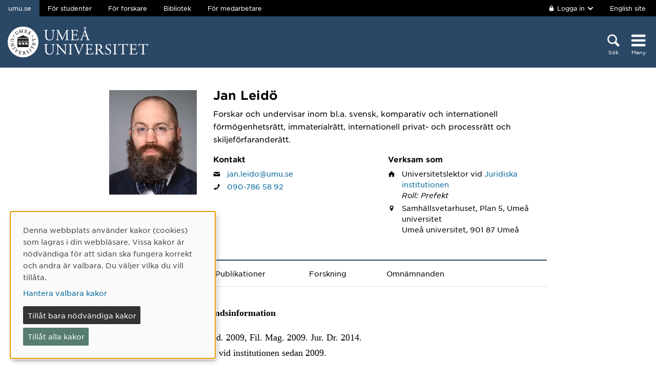

--- FILE ---
content_type: text/html; charset=utf-8
request_url: https://www.umu.se/personal/jan-leido/
body_size: 9930
content:

<!DOCTYPE html>
<html class="no-js " lang="sv">
<head>
    <link rel="preload" href="/Static/svg/umuiconsprite-56cec56f.svg" as="image" type="image/svg+xml">
    <meta charset="utf-8" />
    <meta name="viewport" content="width=device-width, initial-scale=1.0">

<script>  
var klaroConfig={version:1,autoFocus:true,showNoticeTitle:true,styling:{theme:["light","left"]},htmlTexts:!1,cookieExpiresAfterDays:30,groupByPurpose:!1,default:!1,mustConsent:!1,acceptAll:!0,hideDeclineAll:!1,hideLearnMore:!1,translations:{sv:{privacyPolicyUrl:"https://www.umu.se/om-webbplatsen/juridisk-information/kakor-cookies-inom-umu.se",consentNotice:{description:"Denna webbplats anv\xe4nder kakor (cookies) som lagras i din webbl\xe4sare. Vissa kakor \xe4r n\xf6dv\xe4ndiga f\xf6r att sidan ska fungera korrekt och andra \xe4r valbara. Du v\xe4ljer vilka du vill till\xe5ta.",learnMore:"Hantera valbara kakor"},consentModal:{title:"Information om tj\xe4nster som anv\xe4nder kakor",description:"Denna webbplats anv\xe4nder kakor (cookies) som lagras i din webbl\xe4sare. Vissa kakor \xe4r n\xf6dv\xe4ndiga f\xf6r att sidan ska fungera korrekt och andra \xe4r valbara. Du v\xe4ljer vilka du vill till\xe5ta."},privacyPolicy:{name:"kakor",text:"L\xe4s mer om hur vi hanterar {privacyPolicy}."},contextualConsent:{acceptAlways:"Alltid",acceptOnce:"Ja",description:"Vill du ladda externt inneh\xe5ll fr\xe5n Youtube, Vimeo och Umu-play?"},decline:"Till\xe5t bara n\xf6dv\xe4ndiga kakor",ok:"Till\xe5t alla kakor",service:{disableAll:{description:"Anv\xe4nd detta reglage f\xf6r att till\xe5ta alla kakor eller endast n\xf6dv\xe4ndiga.",title:"\xc4ndra f\xf6r alla kakor"}},purposeItem:{service:"service",services:"services"}},en:{privacyPolicyUrl:"https://www.umu.se/en/about-the-website/legal-information/use-of-cookies/",consentNotice:{description:"This website uses cookies which are stored in your browser. Some cookies are necessary for the page to work properly and others are selectable. You choose which ones you want to allow.",learnMore:"Cookie settings"},consentModal:{title:"Information about services that use cookies",description:"This website uses cookies which are stored in your web browser. Some cookies are necessary for the page to function correctly and others are selectable. You choose which ones you want to allow."},privacyPolicy:{name:"cookies",text:"Read more about how we handle {privacyPolicy}."},contextualConsent:{acceptAlways:"Always",acceptOnce:"Yes",description:"Do you want to load external content from Youtube, Vimeo and Umu-play?"},decline:"Allow only necessary cookies",ok:"Allow all cookies",service:{disableAll:{description:"Use this slider to allow all cookies or only necessary.",title:"Change for all cookies"}}}},services:[{name:"Necessary",contextualConsentOnly:!1,required:!0,translations:{en:{title:"Necessary cookies / techniques",description:"These cookies are necessary for the website to function and can not be turned off. They are usually only used when you use a function on the website that needs an answer, for example when you set cookies, log in or fill in a form."},sv:{title:"N\xf6dv\xe4ndiga kakor / tekniker",description:"Dessa kakor \xe4r n\xf6dv\xe4ndiga f\xf6r att webbplatsen ska fungera och kan inte st\xe4ngas av. De anv\xe4nds vanligtvis endast n\xe4r du anv\xe4nder en funktion p\xe5 webbplatsen som beh\xf6ver ett svar, exempelvis n\xe4r du st\xe4ller in kakor, loggar in eller fyller i ett formul\xe4r."}}},{name:"tracking",contextualConsentOnly:!1,translations:{en:{title:"Analysis & Development",description:"The website uses the analysis service Matomo to evaluate and improve the website content, experience and structure. The collection of the information is anonymised."},sv:{title:"Analys & Utveckling",description:"Webbplatsen anv\xe4nder analystj\xe4nsten Matomo f\xf6r att utv\xe4rdera och f\xf6rb\xe4ttra webbplatsens inneh\xe5ll, upplevelse och struktur. Insamlandet av informationen anonymiseras."}}},{name:"video",title:"Video",contextualConsentOnly:!1,translations:{zz:{title:"Video"},en:{description:"Some videos on the site are embedded from Youtube, Vimeo and Kaltura. When these are played, the video services can use cookies."},sv:{description:"Vissa filmer p\xe5 webbplatsen \xe4r inb\xe4ddade fr\xe5n Youtube, Vimeo och Kaltura. N\xe4r dessa spelas upp kan videotj\xe4nsterna anv\xe4nda sig av kakor."}}},{name:"chat",title:"Chat",contextualConsentOnly:!1,translations:{zz:{title:"Chat"},en:{description:"The chat on the site is using Dynamics 365 Customer Service. When the chat is used, the chat service can use cookies"},sv:{description:"Chatten p\xe5 webbplatsen anv\xe4nder sig av Dynamics 365 Customer Service. N\xe4r chatten anv\xe4nds s\xe5 kan tj\xe4nsten anv\xe4nda sig av kakor."}}},]}
</script>
<script defer type="text/javascript" nonce='8IBTHwOdqNKAWeKl7plt8g==' src="/Static/klaro_v0.7.22_no_css.js" ></script>
<script>var global_filter = [{ "Type": 1, "Name": null, "Value": "142umucms,115umucms,3413umucms,188umucms,189umucms,152umucms,153umucms,4856889epiumu,1055013umucms,1055014umucms,1948160epiumu,1948161epiumu,1891046umucms,1305525umucms,1877599umucms,3383541epiumu,1737539umucms"}];
var _mtm = window._mtm = window._mtm || []; _mtm.push({'mtm.startTime': (new Date().getTime()), 'event': 'mtm.Start'}); var d=document, g=d.createElement('script'), s=d.getElementsByTagName('script')[0]; g.async=true; 
g.nonce='8IBTHwOdqNKAWeKl7plt8g==';
g.src='https://matomo.analys.cloud/js/container_ihGxGRPo.js'; 
if(window.location.hostname.includes("bildmuseet")) {g.src='https://matomo.analys.cloud/js/container_xonyc1Mw.js';}
if(window.location.hostname.includes("curiosum")) {g.src='https://matomo.analys.cloud/js/container_EhtWRpmc.js';}
s.parentNode.insertBefore(g,s); </script>     
    
    
    
    





    <title>Jan Leid&#246;</title>
    <meta property="og:image" content="https://www.umu.se/globalassets/qbank/campus_host_mle_0397_131010_mln-7082crop028342562394resize1280720autoorientquality90density150stripextensionjpgid16.jpg"/>
<meta property="og:url" content="https://www.umu.se/personal/jan-leido/"/>

<link rel="canonical" href="https://www.umu.se/personal/jan-leido/" />

    <link rel="alternate" href="https://www.umu.se/personal/jan-leido/" hreflang="sv" />
<link rel="alternate" href="https://www.umu.se/en/staff/jan-leido/" hreflang="en" />
 <link rel="alternate" href="https://www.umu.se/en/staff/jan-leido/" hreflang="x-default" />



        <link rel="preload" href="/Static/fonts/hco_fonts/woff2/GothamSSm-Book_Web.woff2" as="font" type="font/woff2" crossorigin>
        <link rel="preload" href="/Static/fonts/hco_fonts/woff2/GothamSSm-Bold_Web.woff2" as="font" type="font/woff2" crossorigin>
        <link rel="preload" href="/Static/fonts/hco_fonts/woff2/GothamSSm-Medium_Web.woff2" as="font" type="font/woff2" crossorigin>
<link rel='preload' as='style' href='/Static/umu.css?v=7UkGC6einAvmUe03zaI6HbdjJztucgckQrMzvSeMRFs1' />
<link href="/Static/umu.css?v=7UkGC6einAvmUe03zaI6HbdjJztucgckQrMzvSeMRFs1" rel="stylesheet"/>

    


    
    <link rel='preload' as='script' nonce='8IBTHwOdqNKAWeKl7plt8g==' href='/Static/umu.js?v=64879470' />
    
    

</head>



<body data-contentid="3562505" data-menurootnodeid="7" class="personalsida">
    <script>
        
        document.documentElement.className = document.documentElement.className.replace(/\bno-js\b/g, 'js');
        document.body.className = document.body.className.replace(/\bmainmenuvisible\b/g, '');
        var iconSprite = "/Static/svg/umuiconsprite-56cec56f.svg";
    </script>

    
    

    <header>
        <span id="isInEditMode" class="hide">"False"</span>
        
        <div class="skip-to-content">
            <a class="show-on-focus fade-in fade-out" href="#mainContent">Hoppa direkt till inneh&#229;llet</a>
        </div>



        <div>
<input id="dropdown-dold" name="dropdown-dold" type="hidden" value="Inloggad. Tryck för att visa utloggningsalternativ." /><input id="dropdown-visas" name="dropdown-visas" type="hidden" value="Inloggad. Tryck eller använd Escape-tangenten för att dölja utloggningsalternativ." />
<div class="bg-banner">
    <div class="grid-container">
        <div id="toppbalk" class="grid-x grid-padding-x align-justify">
            <ul id="lankar-toppbalk">
                            <li class="active">
                                <span>umu.se</span>
                            </li>
                            <li>
                                <a href="/student/" title="Studentwebben">F&#246;r studenter</a>
                            </li>
                            <li>
                                <a href="/forskare/" title="Stöd för dig som forskar">F&#246;r forskare</a>
                            </li>
                            <li>
                                <a href="/bibliotek/" title="Universitetsbibliotekets webbplats">Bibliotek</a>
                            </li>
                            <li>
                                <a href="https://umeauniversity.sharepoint.com/sites/aktum/" title="Medarbetarwebben Aktum">F&#246;r medarbetare</a>
                            </li>
            </ul>

            <div >
                    <button id="loginbutton" class="button" type="button" data-toggle="login-dropdown" aria-label="">
                        <svg class='icon icon-lock' aria-hidden='true' focusable='false'><use xlink:href='/Static/svg/umuiconsprite-56cec56f.svg#icon-lock'></use></svg>

                            <span class="logintext">Logga in</span>

                        <svg class='icon icon-chevron-down' aria-hidden='true' focusable='false'><use xlink:href='/Static/svg/umuiconsprite-56cec56f.svg#icon-chevron-down'></use></svg>
                    </button>
                    <div class="dropdown-pane" id="login-dropdown" data-dropdown data-auto-focus="true" data-close-on-click="true" data-h-offset="0">
                        <ul>
                                        <li>
                                            <a href="/login/student/sv">
                                                <span>Student</span>
                                                    <p>Logga in p&#229; studentwebben</p>
                                            </a>
                                        </li>
                                        <li>
                                            <a href="/login/medarbetare/sv?redirectTo=%2fpersonal%2fjan-leido%2f">
                                                <span>Redigera</span>
                                                    <p>Redigera inneh&#229;ll p&#229; umu.se</p>
                                            </a>
                                        </li>
                        </ul>
                    </div>

                    <div class="altlanglink">
                        <a lang="en" href="/en/staff/jan-leido/">English site</a>
                    </div>
            </div>
        </div>
    </div>
</div>

<div class="umu-topbanner">
    <div class="grid-container">
        <div class="grid-x grid-padding-x">
                <div class="cell small-7 medium-9">
                        <a class="logotype" href="/">
                                <img src="/Static/img/umu-logo-left-neg-SE.svg" width="274" height="60" alt="Umeå universitet" />
                        </a>
                </div>

            <div class="cell small-12 logotypeprint text-center">
                    <img src="/Static/img/umu-logo-SE.svg" alt="printicon" class="logotype-sv" loading="lazy" />
            </div>



            <div class="cell small-5 medium-3 text-right">
                <div class="headerbuttons headerbuttons-umu">
                        <script id="hiddenheadersearchbutton" type="text/html">
                            <button id="headersearchtogglebutton" type="button" aria-expanded="false" aria-controls="headersearchrow">
                                <svg class='icon icon-search' aria-hidden='true' focusable='false'><use xlink:href='/Static/svg/umuiconsprite-56cec56f.svg#icon-search'></use></svg>
                                <span class="searchtext">Sök</span>
                            </button>
                        </script>
                        <script id="visibleheadersearchbutton" type="text/html">
                            <button id="headersearchtogglebutton" type="button" aria-expanded="true" aria-controls="headersearchrow">
                                <svg class='icon icon-search' aria-hidden='true' focusable='false'><use xlink:href='/Static/svg/umuiconsprite-56cec56f.svg#icon-search'></use></svg>
                                <span class="searchtext">Sök</span>
                            </button>
                        </script>
                        <div id="headersearchtoggle">
                            <form method="get" action="./">
                                    <input type="hidden" name="search" value="active" />

                                <button id="headersearchtogglebutton" type="submit" aria-expanded="false" aria-controls="headersearchrow">
                                    <svg class='icon icon-search' aria-hidden='true' focusable='false'><use xlink:href='/Static/svg/umuiconsprite-56cec56f.svg#icon-search'></use></svg>
                                    <span class="searchtext">Sök</span>
                                </button>
                            </form>
                        </div>

                    <nav class="mainmenu-nav" aria-labelledby="mainmenubtn">
                        
                        <form id="navicon" method="get" action="./">
                            
                                <input type="hidden" name="menu" value="active" />
                                <div id="mainmenubtn-container">
                                    <button id="mainmenubtn" type="submit" class="navicon" aria-expanded="false" aria-controls="mainMenu">
                                        <svg class='icon icon-navicon' aria-hidden='true' focusable='false'><use xlink:href='/Static/svg/umuiconsprite-56cec56f.svg#icon-navicon'></use></svg>
                                        <span class="menutext">Meny</span>
                                    </button>

                                    <button id="mainmenubtn-close" type="submit" class="navicon" aria-expanded="false" aria-controls="mainMenu">
                                        <svg class='icon icon-cross' role='img' focusable='false' aria-labelledby='i7876'><desc id='i7876'>X stäng menyn</desc><use xlink:href='/Static/svg/umuiconsprite-56cec56f.svg#icon-cross'></use></svg>
                                        <span class="menutext">Meny</span>
                                    </button>
                                </div>
                        </form>
                    </nav>
                </div>
            </div>
        </div>
    </div>
</div>

    <div class="headersearchrow " id="headersearchrow">
        <div class="grid-container">
            <div class="grid-x grid-padding-x">
                <div class="cell medium-offset-1 medium-10 large-offset-2 large-8 headersearchcolumn ">
                    <div class="grid-x grid-padding-x medium-padding-collapse">
                        <div class="cell">
                            <form role="search" id="headersearch" method="get" action="/sok/" class="header-search" data-enable-autocomplete="True">
                                <div class="search-area sokBlockSearchForm">
                                    <div class="input-group">
                                        <div class="input-group-field">
                                            <div class="searchBox">
                                                <input aria-label="Sökfält" autocomplete="off" data-enable-autocomplete="True" id="headerSearchField" name="q" placeholder="Vad söker du?" type="text" value="" />
                                                <input id="headerSearchClear" class="icon-bg-cross hide" type="reset" aria-label="X Ta bort text i sökfält" />
                                            </div>
                                        </div>

                                        <div class="headerSearchButtonContainer">
                                            <button id="headerSearchButton" type="submit">
                                                <svg class='icon icon-search' aria-hidden='true' focusable='false'><use xlink:href='/Static/svg/umuiconsprite-56cec56f.svg#icon-search'></use></svg>
                                                <span class="show-for-sr">Sök</span>
                                            </button>
                                        </div>
                                    </div>

                                        <div class="input-group soksegmentgroup">
                                            <button type="button" class="searchrowheader open js-sokrutaaccordionbtn" aria-expanded="true">
                                                S&#246;k inom:
                                                <svg class='icon icon-chevron-down' aria-hidden='true' focusable='false'><use xlink:href='/Static/svg/umuiconsprite-56cec56f.svg#icon-chevron-down'></use></svg>
                                            </button>
                                            <fieldset class="js-sokrutaaccordioncontent soksegment open">
                                                <legend class="searchrowheader">
                                                    Sök inom:
                                                </legend>
                                                <div class="segcontainer">
                                                        <div class="sokseg">
                                                            <input class="filtersoksegment" type="radio" name="f" value="Allt" id="/sok/Allt" checked />
                                                            <label class="filtersoksegmenlabel" for="/sok/Allt">Allt</label>
                                                        </div>
                                                        <div class="sokseg">
                                                            <input class="filtersoksegment" type="radio" name="f" value="Utbildning" id="/sok/Utbildning"  />
                                                            <label class="filtersoksegmenlabel" for="/sok/Utbildning">Utbildning</label>
                                                        </div>
                                                        <div class="sokseg">
                                                            <input class="filtersoksegment" type="radio" name="f" value="Forskning" id="/sok/Forskning"  />
                                                            <label class="filtersoksegmenlabel" for="/sok/Forskning">Forskning</label>
                                                        </div>
                                                        <div class="sokseg">
                                                            <input class="filtersoksegment" type="radio" name="f" value="Personal" id="/sok/Personal"  />
                                                            <label class="filtersoksegmenlabel" for="/sok/Personal">Personal</label>
                                                        </div>
                                                        <div class="sokseg">
                                                            <input class="filtersoksegment" type="radio" name="f" value="Studentwebb" id="/sok/Studentwebb"  />
                                                            <label class="filtersoksegmenlabel" for="/sok/Studentwebb">Studentwebb</label>
                                                        </div>
                                                        <div class="sokseg">
                                                            <input class="filtersoksegment" type="radio" name="f" value="Nyheter" id="/sok/Nyheter"  />
                                                            <label class="filtersoksegmenlabel" for="/sok/Nyheter">Nyheter</label>
                                                        </div>
                                                </div>
                                            </fieldset>
                                        </div>
                                </div>
                            </form>
                        </div>
                    </div>
                </div>
            </div>
        </div>
    </div>


            <input id="huvudmenyn-visas" name="huvudmenyn-visas" type="hidden" value="Huvudmenyn visas. Använd Escape-knappen för att stänga." />
            <input id="huvudmenyn-dold" name="huvudmenyn-dold" type="hidden" value="Huvudmenyn dold." />

            <span id="menu-state" class="show-for-sr" aria-live="polite">
                Huvudmenyn dold.
            </span>

            <div id="mainMenu" aria-labelledby="mainmenubtn">
                    <div id="toppbalk-mobil">
                            <button id="loginbutton-mobile" class="button" type="button" data-toggle="login-dropdown-mobile" aria-label="">
                                <svg class='icon icon-lock' aria-hidden='true' focusable='false'><use xlink:href='/Static/svg/umuiconsprite-56cec56f.svg#icon-lock'></use></svg>

                                    <span class="logintext">Logga in</span>

                                <svg class='icon icon-chevron-down' aria-hidden='true' focusable='false'><use xlink:href='/Static/svg/umuiconsprite-56cec56f.svg#icon-chevron-down'></use></svg>
                            </button>
                            <div class="dropdown-pane" id="login-dropdown-mobile" data-dropdown data-auto-focus="true" data-close-on-click="false">
                                <ul>
                                                <li>
                                                    <a href="/login/student/sv">
                                                        <span>Student</span>
                                                            <p>Logga in p&#229; studentwebben</p>
                                                    </a>
                                                </li>
                                                <li>
                                                    <a href="/login/medarbetare/sv?redirectTo=%2fpersonal%2fjan-leido%2f">
                                                        <span>Redigera</span>
                                                            <p>Redigera inneh&#229;ll p&#229; umu.se</p>
                                                    </a>
                                                </li>
                                </ul>
                            </div>
                            <div class="altlanglink ">
                                <a id="lang" lang="en" href="/en/staff/jan-leido/">English</a>
                            </div>
                            <hr />
                    </div>

            </div>

            <div id="pagemask"></div>


        </div>
    </header>


    <div id="pagelocalmenuverticalboundary">
            <div class="grid-container">
                <div class="grid-x grid-padding-x">

                    <main id="mainContent" class="cell medium-offset-1 medium-10 large-offset-2 large-8 "
                          >
                        

<section class='grid-x grid-padding-x align-center medium-padding-collapse '>
<div class='cell'>
<input id="personalsidaId" name="personalsidaId" type="hidden" value="3562505" />    <div class="grid-x grid-padding-x">
        <div class="cell personalLeftColumn">
            <div class="personalPhoto">

    <picture>
            <source sizes="185px" srcset="/contentassets/db9e92c391c84dcd9eb48b6d0f94a03d/Profilbild.jpg?v=1073740328&amp;format=webp&amp;width=185&amp;quality=90 185w" type="image/webp" />
        <source sizes="185px" srcset="/contentassets/db9e92c391c84dcd9eb48b6d0f94a03d/Profilbild.jpg?v=1073740328&amp;width=185&amp;quality=90 185w" />
        <img alt="Personalbild Jan Leid&#246;" src="/contentassets/db9e92c391c84dcd9eb48b6d0f94a03d/Profilbild.jpg?v=1073740328&amp;width=185&amp;quality=90" loading="lazy" width=185 height=222 />
    </picture>
            </div>
                    </div>
        <div class="cell personalRightColumn">
            <h1 class="personalHeader">Jan Leid&#246;</h1>
                <div class="personalShortBio">
                    <p>Forskar och undervisar inom bl.a. svensk, komparativ och internationell förmögenhetsrätt, immaterialrätt, internationell privat- och processrätt och skiljeförfaranderätt.</p>
                </div>




                <div class="grid-x grid-padding-x">
                        <div class="cell info-column-right medium-6">
                            <h2>Kontakt</h2>
    <div class="personalIcon"><svg class='icon icon-mail' role='img' focusable='false' aria-labelledby='i7872'><desc id='i7872'>E-post</desc><use xlink:href='/Static/svg/umuiconsprite-56cec56f.svg#icon-mail'></use></svg></div>
    <div class="personalInfo">
        <a aria-label="Klicka för att skicka e-post till Jan Leid&#246;" href="mailto:jan.leido@umu.se">jan.leido@umu.se</a>
    </div>
                                <div class="personalIcon"><svg class='icon icon-phone' role='img' focusable='false' aria-labelledby='i7873'><desc id='i7873'>Telefon</desc><use xlink:href='/Static/svg/umuiconsprite-56cec56f.svg#icon-phone'></use></svg></div>
    <div class="personalInfo">
                <a aria-label="Om din webbläsare kan hantera telefonsamtal, klicka för att ringa Jan Leid&#246; på telefonnummer 090-786 58 92" href="tel:090-7865892">090-786 58 92</a>
    </div>
                        </div>
                                            <div class="cell info-column-right medium-6">
                            <h2>Verksam som</h2>
    <div class="personalIcon"><svg class='icon icon-home' role='img' focusable='false' aria-labelledby='i7874'><desc id='i7874'>Anknytning</desc><use xlink:href='/Static/svg/umuiconsprite-56cec56f.svg#icon-home'></use></svg></div>
    <div class="personalInfo">
        Universitetslektor<text> </text>
        vid

            <a href="https://www.umu.se/juridiska-institutionen/">Juridiska institutionen</a>
                            <span class="personalAvdelningar">Roll: Prefekt</span>
    </div>

    <div class="personalIcon"><svg class='icon icon-location-pin' role='img' focusable='false' aria-labelledby='i7875'><desc id='i7875'>Plats</desc><use xlink:href='/Static/svg/umuiconsprite-56cec56f.svg#icon-location-pin'></use></svg></div>
    <div class="personalInfo">
            <span class="visitAdress">Samh&#228;llsvetarhuset, Plan 5, Ume&#229; universitet</span>
                <span class="personalPostalAddress">
                    Ume&#229; universitet,
                    901 87
                    Ume&#229;
                    
                </span>
    </div>
                        </div>
                </div>
        </div>
    </div>
</div>
</section>

<section class='grid-x grid-padding-x align-center medium-padding-collapse maincontent'>
<div class='cell'>
        <ul class="tabs" data-tabs id="personalFlikar">
    <li class="tabs-title is-active">
        <a class="js-flik" href="#presentation" aria-selected=true>
            Presentation
        </a>
        <a class="nojs-flik" href="?flik=presentation" aria-selected=true>
            Presentation
        </a>
    </li>
                <li class="tabs-title">
        <a class="js-flik" href="#publikationer" >
            Publikationer
        </a>
        <a class="nojs-flik" href="?flik=publikationer" >
            Publikationer
        </a>
    </li>
                <li class="tabs-title">
        <a class="js-flik" href="#forskning" >
            Forskning
        </a>
        <a class="nojs-flik" href="?flik=forskning" >
            Forskning
        </a>
    </li>
                            <li class="tabs-title">
        <a class="js-flik" href="#omnamnanden" >
            Omn&#228;mnanden
        </a>
        <a class="nojs-flik" href="?flik=omnamnanden" >
            Omn&#228;mnanden
        </a>
    </li>
        </ul>
        <div id="personalFlikarContent" class="tabs-content" data-tabs-content="personalFlikar">
            <div class="grid-x grid-padding-x align-center">
                <div class="cell medium-10 large-8">
                        <div class="tabs-panel is-active" id="presentation">
                            <p><strong>Bakgrundsinformation</strong></p>
<p>Jur. Kand. 2009, Fil. Mag. 2009. Jur. Dr. 2014.<br />Anställd vid institutionen sedan 2009.</p>
<p><strong>Undervisning</strong></p>
<p>Jag undervisar främst i civilrätt, komparativ rätt, rättshistoria, allmän rättslära, internationell privaträtt och IT-rätt. Inom juristprogrammet undervisar jag främst på termin 1:1 och 2 i civilrätt, samt termin 6:2 i rättshistoria och allmän rättslära. Jag är&nbsp;kursföreståndare för bl.a. kurserna Internationell handelsrätt och International Commercial Arbitration.</p>
<p><strong>Forskning</strong></p>
<p>Min forskning präglas genomgående av globaliseringens och digitaliseringens påverkan på rätten och rättens förhållande till framväxten av privata rättsordningar. Forskningen spänner över olika rättsområden såsom internationell och komparativ förmögenhetsrätt, immaterialrätt,&nbsp;internationell privat- och processrätt, skiljeförfaranderätt, samt IT-rätt, konkurrensrätt och dataskyddsrätt.</p>
<p>För tillfället arbetar jag med ett projekt om rättsliga förutsättningar för privat rättsbildning.<br />Inom allt fler områden växer privata rättsordningar fram. Köpmannarätten lex mercatoria, idrottens interna regelsystem lex sportiva, och informationsteknikens lex digitalis och EULAw är bara några exempel där privata aktörer skapar egna regelsystem som ofta tillämpas av privata rättsskipningsinstitut. Detta aktualiserar en mängd frågor om de rättsliga förutsättningarna för privat rättsbildning: Vilka yttre och inre krav ställs på privat rättsbildning? Hur förhåller sig vanliga modeller av privat rättsbildning till dessa förutsättningar? Vilka likheter och skillnader finns mellan olika modeller och vad kan de lära av varandra? Hur kan teorier om privat rättsbildning, rättspluralism, samt förhållandet mellan privat rättsbildning och traditionell rätt etableras och utvecklas? Detta är några frågor som undersöks i detta projekt.</p>
<p><strong>Tidigare forskning</strong><br />Den 5 juni 2014 försvarade jag min avhandling Realizing the Single Software Market: Cross-National Validity of Software License Agreements. I avhandlingen undersöks tvärnationell giltighet av användaravtal för standardmjukvara under amerikansk och tysk rätt, två för ämnet centrala rättssystem. Genom detta undersöks möjligheten att överbrygga nationella skillnader genom tvärnationell tillämpning av användaravtal i syfte att realisera en gemensam mjukvarumarknad. I avhandlingen analyseras befintliga problem och förslag ges till hur den tvärnationella giltigheten kan förbättras. Handledare var docent Johan Lindholm samt professorn och hovrättsrådet Tom Madell.</p>
<p>Under hösten 2012 var jag visiting student researcher vid UC Berkeley, School of Information.</p>
<p><strong>Samverkan</strong></p>
<p>Jag är ansvarig för Centrum för Europarätt och Internationell Handelsrätt, samt två forskningstemata: Civilrättens fundament och enhet och Law and Emerging Technologies.&nbsp;Jag är också en del av universitetets tvärvetenskapliga forskningsenhet DIGSUM - Digital Social Research Unit Umeå</p>
                        </div>
                                            <div class="tabs-panel" id="publikationer">
                            <div class="publication">
<div aria-hidden="true" class="publication-date">2020</div>
<div class="publication-title">
<a aria-label="2020: Att bli jurist: råd för att lyckas och trivas på juristutbildningen, publikation av typen Kapitel i bok, del av antologi:" href="https://umu.diva-portal.org/smash/record.jsf?pid=diva2:1472104&language=sv">Att bli jurist: råd för att lyckas och trivas på juristutbildningen</a>
</div>
<div class="publication-host">
<span class="host-title">Vänbok till Ulf Israelsson</span>, Umeå: Juridiska institutionen, Umeå universitet 2020 : 25-41</div>
<div class="publication-author">
Derlén, Mattias; Leidö, Jan; Lindholm, Johan</div>
</div>
<div class="publication">
<div aria-hidden="true" class="publication-date">2020</div>
<div class="publication-title">
<a aria-label="2020: Att undervisa i underbyggande rätt, publikation av typen Kapitel i bok, del av antologi:" href="https://umu.diva-portal.org/smash/record.jsf?pid=diva2:1474281&language=sv">Att undervisa i underbyggande rätt</a>
</div>
<div class="publication-host">
<span class="host-title">Vänbok till Ulf Israelsson</span>, Umeå: Juridiska institutionen, Umeå universitet 2020 : 63-73</div>
<div class="publication-author">
Enarsson, Therese; Leidö, Jan</div>
</div>
<div class="publication">
<div aria-hidden="true" class="publication-date">2020</div>
<div class="publication-title">
<a aria-label="2020: Tutorialer som pedagogisk modell: exemplet International Commercial Arbitration, publikation av typen Kapitel i bok, del av antologi:" href="https://umu.diva-portal.org/smash/record.jsf?pid=diva2:1474291&language=sv">Tutorialer som pedagogisk modell: exemplet International Commercial Arbitration</a>
</div>
<div class="publication-host">
<span class="host-title">Vänbok till Ulf Israelsson</span>,  Juridiska institutionen, Umeå universitet 2020 : 183-206</div>
<div class="publication-author">
Leidö, Jan</div>
</div>
<div class="publication">
<div aria-hidden="true" class="publication-date">2017</div>
<div class="publication-title">
<a aria-label="2017: Reasoning outside the box: analogies and general principles within the Swedish law of obligations, publikation av typen Kapitel i bok, del av antologi:" href="https://umu.diva-portal.org/smash/record.jsf?pid=diva2:1156608&language=sv">Reasoning outside the box: analogies and general principles within the Swedish law of obligations</a>
</div>
<div class="publication-host">
<span class="host-title">Jubileumsskrift till Juridiska institutionen 40 år</span>, Umeå: Juridiska institutionen, Umeå universitet 2017 : 143-167</div>
<div class="publication-author">
Hultgren, Peter; Leidö, Jan</div>
</div>
<div class="publication">
<div aria-hidden="true" class="publication-date">2016</div>
<div class="publication-title">
<a aria-label="2016: Locating Pure Financial Damage Under EU Private International Law, publikation av typen Artikel i tidskrift:" href="https://umu.diva-portal.org/smash/record.jsf?pid=diva2:1058095&language=sv">Locating Pure Financial Damage Under EU Private International Law</a>
</div>
<div class="publication-host">
<span class="host-title">Europarättslig tidskrift</span>, Vol. 19, (4) : 703-719</div>
<div class="publication-author">
Leidö, Jan</div>
</div>
<div class="publication">
<div aria-hidden="true" class="publication-date">2014</div>
<div class="publication-title">
<a aria-label="2014: Realizing the Single Software Market: Cross-National Validity of Software License Agreements, publikation av typen Doktorsavhandling, monografi:" href="https://umu.diva-portal.org/smash/record.jsf?pid=diva2:716948&language=sv">Realizing the Single Software Market: Cross-National Validity of Software License Agreements</a>
</div>
<div class="publication-host">
<span class="host-title">Skrifter från Juridiska institutionen vid Umeå universitet</span>, 31</div>
<div class="publication-author">
Leidö, Jan</div>
</div>
<div class="publication">
<div aria-hidden="true" class="publication-date">2011</div>
<div class="publication-title">
<a aria-label="2011: Software license agreements and juridification, publikation av typen Kapitel i bok, del av antologi:" href="https://umu.diva-portal.org/smash/record.jsf?pid=diva2:481073&language=sv">Software license agreements and juridification</a>
</div>
<div class="publication-host">
<span class="host-title">Förrättsligande: rapport från 2011 års forskningsinternat</span>, Umeå: Juridik, 90187, Umeå 2011 : 47-61</div>
<div class="publication-author">
Leidö, Jan</div>
</div>

                            <div class="flex-links">
                                <a href="https://umu.diva-portal.org/smash/resultList.jsf?searchType=RESEARCH&amp;query=&amp;aq=%5B%5B%7B%22authorId%22%3A%22ernjan03%22%7D%5D%5D&amp;language=sv" class="more-diva">Visa publikationer i DiVA</a>
                            </div>
                        </div>
                                            <div class="tabs-panel" id="forskning">
                                <div class="personalGrupper">
                                    <h3>Forskargrupper</h3>


                                        <div class="gruppEtikett">Gruppmedlem</div>
                                        <div class="gruppmedlem">
                                                <div class="grupp">
                                                    <a href="https://www.umu.se/forskning/grupper/civilrattsliga-fundament/">Civilr&#228;ttsliga fundament</a>
                                                </div>
                                                <div class="grupp">
                                                    <a href="https://www.umu.se/forskning/grupper/rattslig-reglering-teknikutveckling-och-en-arbetsmarknad-i-omvandling/">R&#228;ttslig reglering, teknikutveckling och en arbetsmarknad i omvandling</a>
                                                </div>
                                                <div class="grupp">
                                                    <a href="https://www.umu.se/forskning/grupper/samspelet-mellan-privatratt-och-offentlig-ratt/">Samspelet mellan privatr&#228;tt och offentlig r&#228;tt</a>
                                                </div>
                                        </div>
                                </div>

                        </div>
                                                                <div class="tabs-panel" id="omnamnanden">
                                <div class="omnamnande">
                                    <div class="publiceringsdatum">
                                        <span><svg class='icon icon-clock-o' aria-hidden='true' focusable='false'><use xlink:href='/Static/svg/umuiconsprite-56cec56f.svg#icon-clock-o'></use></svg></span>Publicerad: 12 jun, 2024
                                    </div>
                                    <div>
                                        <a href="https://www.umu.se/nyheter/ny-ledning-vid-juridiska-institutionen-_11955314/">Ny ledning vid Juridiska institutionen </a>
                                    </div>
                                </div>
                                <div class="omnamnande">
                                    <div class="publiceringsdatum">
                                        <span><svg class='icon icon-clock-o' aria-hidden='true' focusable='false'><use xlink:href='/Static/svg/umuiconsprite-56cec56f.svg#icon-clock-o'></use></svg></span>Publicerad: 23 mar, 2023
                                    </div>
                                    <div>
                                        <a href="https://www.umu.se/nyheter/jan-leido-tilldelas-umea-studentkars-pedagogiska-pris-2023_11743777/">&#197;rets pristagare: &quot;Det b&#228;sta  med l&#228;raryrket &#228;r nog v&#229;ra nyfikna, utmanande och engagerade studenter&quot;</a>
                                    </div>
                                </div>
                                <div class="omnamnande">
                                    <div class="publiceringsdatum">
                                        <span><svg class='icon icon-clock-o' aria-hidden='true' focusable='false'><use xlink:href='/Static/svg/umuiconsprite-56cec56f.svg#icon-clock-o'></use></svg></span>Publicerad: 14 jun, 2022
                                    </div>
                                    <div>
                                        <a href="https://www.umu.se/reportage/haxan-fran-grubbe--ett-historiskt-rattegangsspel/">H&#228;xan fr&#229;n Grubbe – ett historiskt r&#228;tteg&#229;ngsspel</a>
                                    </div>
                                </div>
                                <div class="omnamnande">
                                    <div class="publiceringsdatum">
                                        <span><svg class='icon icon-clock-o' aria-hidden='true' focusable='false'><use xlink:href='/Static/svg/umuiconsprite-56cec56f.svg#icon-clock-o'></use></svg></span>Publicerad: 03 dec, 2021
                                    </div>
                                    <div>
                                        <a href="https://www.umu.se/nyheter/tilldelas-2021-ars-pedagogiska-pris_11158863/">Tilldelas 2021 &#229;rs pedagogiska pris</a>
                                    </div>
                                </div>
                        </div>
                </div>
            </div>
            <div id="personalVisaMer"><button id="personalVisaMerKnapp">+ Visa mer</button></div>
            <div id="personalVisaMindre"><button id="personalVisaMindreKnapp">- Visa mindre</button></div>
        </div>
</div>
</section>










                    </main>
                </div>
            </div>

        

    </div>


<footer>
    <div class="grid-container">
        <div class="grid-x grid-padding-x text-center">
            <div class="cell medium-offset-1 medium-10 large-offset-2 large-8">
                <div class="grid-x grid-padding-x small-up-1 medium-up-2 large-up-4"><div class="cell">
<div class="block textblock">
            <h2>Ume&#229; universitet</h2>
<p>901 87 Ume&aring;</p>
<p>Tel: 090-786 50 00</p>
<p><a href="/kontakta-oss/kartor/">Hitta till oss</a></p></div>
</div><div class="cell">
<div class="block textblock">
<p><a href="/kontakta-oss/">Kontakta oss</a></p>
<p><a href="/kontakta-oss/press/">Press och media</a></p>
<p><a href="/om-umea-universitet/sa-ar-vi-organiserade/institutioner-och-enheter/">Institutioner och enheter</a></p>
<p><a title="Ge en g&aring;va" href="/kontakta-oss/ge-en-gava/">Ge en g&aring;va</a></p></div>
</div><div class="cell">
<div class="block textblock">
<p><a href="/om-webbplatsen/">Om webbplatsen</a></p>
<p><a href="https://www.umu.se/om-webbplatsen/tillganglighet-pa-umu.se/">Tillg&auml;nglighet p&aring; umu.se</a></p>
<p><a href="https://www.umu.se/om-webbplatsen/juridisk-information/behandling-av-personuppgifter/">Personuppgifter</a></p>
<p><a id="cookiesettings" class="" href="#">Hantera kakor</a></p></div>
</div><div class="cell">
<div class="block textblock">
<p><a title="Ume&aring; universitets officiella facebooksida" href="https://www.facebook.com/umeauniversitet"><img src="/globalassets/centralwebb/utbildningswebben-gammal/_centralt-innehall/bilder/fb-icon.png" alt="" width="24" height="24" />Facebook</a></p>
<p><a title="Ume&aring; universitets officiella instagramkonto" href="https://www.instagram.com/umeauniversitet/"><img src="/globalassets/centralwebb/utbildningswebben-gammal/_centralt-innehall/bilder/instagram-icon.png" alt="" width="24" height="24" />Instagram</a></p>
<p><a href="https://www.tiktok.com/@umea.universitet"><img src="/globalassets/centralwebb/utbildningswebben-gammal/_centralt-innehall/bilder/tiktok-round-white-icon_24x24.png" alt="tiktok-round-white-icon_24x24.png" width="24" height="24" />TikTok</a></p>
<p><a title="Ume&aring; universitets officiella youtubekanal" href="https://www.youtube.com/user/umeauniversitet"><img src="/globalassets/centralwebb/utbildningswebben-gammal/_centralt-innehall/bilder/youtube-icon.png" alt="" width="24" height="24" />Youtube</a></p>
<p><a title="Ume&aring; univeritets officiella LinkedInkonto" href="https://www.linkedin.com/school/166582/"><img src="/globalassets/centralwebb/utbildningswebben-gammal/_centralt-innehall/bilder/linkedin_icon.png" alt="" width="24" height="24" />LinkedIn</a></p></div>
</div></div>
            </div>
        </div>
    </div>
</footer>

    <script id='clientLanguageResources'>
function umu_initLanguageResources() {
  umu.languageResource['general_togglepagelocalmenu'] = 'Visa/dölj på-sida-meny';
  umu.languageResource['general_linktoumusearch'] = 'https://www.umu.se/sok/';
  umu.languageResource['contactform_showform'] = 'Visa kontaktformulär';
  umu.languageResource['contactform_hideform'] = 'Göm kontaktformulär';
  umu.languageResource['bildspelblock_slideCounter_separator'] = '/';
}
</script>


            <script src='/Static/umu.js?v=64879470' nonce='8IBTHwOdqNKAWeKl7plt8g==' defer></script>


    


        <script>
        function editPersonalundersida(personalsidaRef) {
            var $button = $("#edit-" + personalsidaRef);
            $button.prop("disabled", true);
            $button.css("background-color", "grey");
            $("#error-" + personalsidaRef).text("");
            $("#error-" + personalsidaRef).hide();

            $.ajax({
                url:
                    '/personal/api/personal/edit', // TODO Lägg till ett inledande URL-segment som är registrerat i lastbalanceraren för Personalkatalogen
                type: 'get',
                data: {
                    pageRef: personalsidaRef
                },
                cache: false,
                success: function(data) {
                    if (data) {
                        window.top.location.href = data + "&lang=sv";
                    }
                },
                statusCode: {
                    404: function() {
                        $("#error-" + personalsidaRef).text($("#tillfalle_existingnotfound").val());
                        $("#error-" + personalsidaRef).show();
                        $button.prop("disabled", false);
                        $button.css("background-color", "");
                    },
                    400: function() {
                        $("#error-" + personalsidaRef).text($("#tillfalle_notcreated").val());
                        $("#error-" + personalsidaRef).show();
                        $button.prop("disabled", false);
                        $button.css("background-color", "");
                    }
                }
            });
            return false;
        }
    </script>




<script type="text/javascript" src="/Scripts/find-13.5.1.js"></script>
<script type="text/javascript">
if(typeof FindApi === 'function'){var api = new FindApi();api.setApplicationUrl('/');api.setServiceApiBaseUrl('/find_v2/');api.processEventFromCurrentUri();api.bindWindowEvents();api.bindAClickEvent();api.sendBufferedEvents();}
</script>


<script>
/*<![CDATA[*/
(function() {
var element = document.getElementById("cookiesettings");
if (element) {
      element.onclick = function(event) {
      return klaro.show();
   }
}
})();
/*]]>*/
</script>
<script>
document.addEventListener("DOMContentLoaded", function(event) {
let manager = klaro.getManager();
window._paq=window._paq||[];window._paq.push(['requireCookieConsent']);
var mtm_cookie_consent_exist = document.cookie.match(/^(.*;)?\s*mtm_cookie_consent\s*=\s*[^;]+(.*)?$/)
if (manager.getConsent('tracking') && mtm_cookie_consent_exist == null) { window._paq=window._paq||[];window._paq.push(['rememberCookieConsentGiven']);}
else if (!manager.getConsent('tracking') && mtm_cookie_consent_exist) { window._paq=window._paq||[];window._paq.push(['forgetCookieConsentGiven']);}
});
</script></body>
</html>